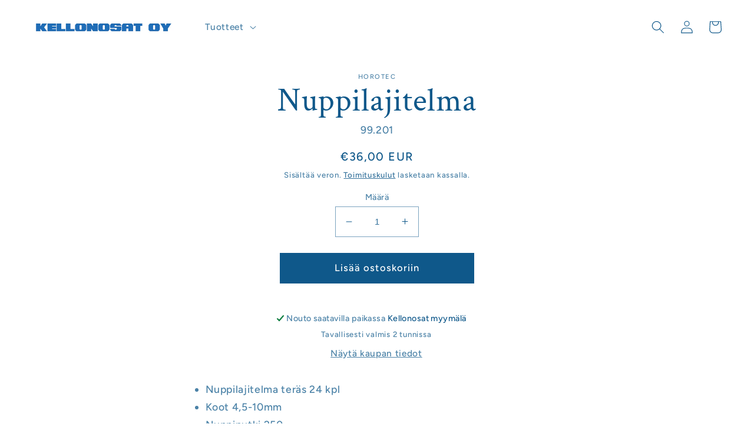

--- FILE ---
content_type: text/html; charset=utf-8
request_url: https://kellonosat.fi/products/nuppilajitelma-1
body_size: 17813
content:
<!doctype html>
<html class="no-js" lang="fi">
  <head>
    <meta charset="utf-8">
    <meta http-equiv="X-UA-Compatible" content="IE=edge">
    <meta name="viewport" content="width=device-width,initial-scale=1">
    <meta name="theme-color" content="">
    <meta name="google-site-verification" content="PNzqNJNipJ5RaxeGp59oxJhdXUpL9RMdb20d4sv-yb4" />
    <link rel="canonical" href="https://kellonosat.fi/products/nuppilajitelma-1">
    <link rel="preconnect" href="https://cdn.shopify.com" crossorigin><link rel="preconnect" href="https://fonts.shopifycdn.com" crossorigin><title>
      Nuppilajitelma
 &ndash; Kellonosat</title>

    
      <meta name="description" content="Nuppilajitelma teräs 24 kpl Koot 4,5-10mm Nuppiputki 250 Pitkällä nuppiputkella">
    

    

<meta property="og:site_name" content="Kellonosat">
<meta property="og:url" content="https://kellonosat.fi/products/nuppilajitelma-1">
<meta property="og:title" content="Nuppilajitelma">
<meta property="og:type" content="product">
<meta property="og:description" content="Nuppilajitelma teräs 24 kpl Koot 4,5-10mm Nuppiputki 250 Pitkällä nuppiputkella"><meta property="og:price:amount" content="36,00">
  <meta property="og:price:currency" content="EUR"><meta name="twitter:card" content="summary_large_image">
<meta name="twitter:title" content="Nuppilajitelma">
<meta name="twitter:description" content="Nuppilajitelma teräs 24 kpl Koot 4,5-10mm Nuppiputki 250 Pitkällä nuppiputkella">


    <script src="//kellonosat.fi/cdn/shop/t/5/assets/global.js?v=149496944046504657681664982531" defer="defer"></script>
    <script>window.performance && window.performance.mark && window.performance.mark('shopify.content_for_header.start');</script><meta id="shopify-digital-wallet" name="shopify-digital-wallet" content="/60138881161/digital_wallets/dialog">
<link rel="alternate" type="application/json+oembed" href="https://kellonosat.fi/products/nuppilajitelma-1.oembed">
<script async="async" src="/checkouts/internal/preloads.js?locale=fi-FI"></script>
<script id="shopify-features" type="application/json">{"accessToken":"082cf82c52595fa777ad2afac5e0fed3","betas":["rich-media-storefront-analytics"],"domain":"kellonosat.fi","predictiveSearch":true,"shopId":60138881161,"locale":"fi"}</script>
<script>var Shopify = Shopify || {};
Shopify.shop = "kellonosat.myshopify.com";
Shopify.locale = "fi";
Shopify.currency = {"active":"EUR","rate":"1.0"};
Shopify.country = "FI";
Shopify.theme = {"name":"Ride","id":127595348105,"schema_name":"Ride","schema_version":"3.0.1","theme_store_id":1500,"role":"main"};
Shopify.theme.handle = "null";
Shopify.theme.style = {"id":null,"handle":null};
Shopify.cdnHost = "kellonosat.fi/cdn";
Shopify.routes = Shopify.routes || {};
Shopify.routes.root = "/";</script>
<script type="module">!function(o){(o.Shopify=o.Shopify||{}).modules=!0}(window);</script>
<script>!function(o){function n(){var o=[];function n(){o.push(Array.prototype.slice.apply(arguments))}return n.q=o,n}var t=o.Shopify=o.Shopify||{};t.loadFeatures=n(),t.autoloadFeatures=n()}(window);</script>
<script id="shop-js-analytics" type="application/json">{"pageType":"product"}</script>
<script defer="defer" async type="module" src="//kellonosat.fi/cdn/shopifycloud/shop-js/modules/v2/client.init-shop-cart-sync_BCSrhKJm.fi.esm.js"></script>
<script defer="defer" async type="module" src="//kellonosat.fi/cdn/shopifycloud/shop-js/modules/v2/chunk.common_B0mhEvEz.esm.js"></script>
<script type="module">
  await import("//kellonosat.fi/cdn/shopifycloud/shop-js/modules/v2/client.init-shop-cart-sync_BCSrhKJm.fi.esm.js");
await import("//kellonosat.fi/cdn/shopifycloud/shop-js/modules/v2/chunk.common_B0mhEvEz.esm.js");

  window.Shopify.SignInWithShop?.initShopCartSync?.({"fedCMEnabled":true,"windoidEnabled":true});

</script>
<script id="__st">var __st={"a":60138881161,"offset":7200,"reqid":"5cec6e98-9d2f-463d-abac-09fc96c00d3c-1763207916","pageurl":"kellonosat.fi\/products\/nuppilajitelma-1","u":"52e06b885cd9","p":"product","rtyp":"product","rid":7151507734665};</script>
<script>window.ShopifyPaypalV4VisibilityTracking = true;</script>
<script id="captcha-bootstrap">!function(){'use strict';const t='contact',e='account',n='new_comment',o=[[t,t],['blogs',n],['comments',n],[t,'customer']],c=[[e,'customer_login'],[e,'guest_login'],[e,'recover_customer_password'],[e,'create_customer']],r=t=>t.map((([t,e])=>`form[action*='/${t}']:not([data-nocaptcha='true']) input[name='form_type'][value='${e}']`)).join(','),a=t=>()=>t?[...document.querySelectorAll(t)].map((t=>t.form)):[];function s(){const t=[...o],e=r(t);return a(e)}const i='password',u='form_key',d=['recaptcha-v3-token','g-recaptcha-response','h-captcha-response',i],f=()=>{try{return window.sessionStorage}catch{return}},m='__shopify_v',_=t=>t.elements[u];function p(t,e,n=!1){try{const o=window.sessionStorage,c=JSON.parse(o.getItem(e)),{data:r}=function(t){const{data:e,action:n}=t;return t[m]||n?{data:e,action:n}:{data:t,action:n}}(c);for(const[e,n]of Object.entries(r))t.elements[e]&&(t.elements[e].value=n);n&&o.removeItem(e)}catch(o){console.error('form repopulation failed',{error:o})}}const l='form_type',E='cptcha';function T(t){t.dataset[E]=!0}const w=window,h=w.document,L='Shopify',v='ce_forms',y='captcha';let A=!1;((t,e)=>{const n=(g='f06e6c50-85a8-45c8-87d0-21a2b65856fe',I='https://cdn.shopify.com/shopifycloud/storefront-forms-hcaptcha/ce_storefront_forms_captcha_hcaptcha.v1.5.2.iife.js',D={infoText:'hCaptchan suojaama',privacyText:'Tietosuoja',termsText:'Ehdot'},(t,e,n)=>{const o=w[L][v],c=o.bindForm;if(c)return c(t,g,e,D).then(n);var r;o.q.push([[t,g,e,D],n]),r=I,A||(h.body.append(Object.assign(h.createElement('script'),{id:'captcha-provider',async:!0,src:r})),A=!0)});var g,I,D;w[L]=w[L]||{},w[L][v]=w[L][v]||{},w[L][v].q=[],w[L][y]=w[L][y]||{},w[L][y].protect=function(t,e){n(t,void 0,e),T(t)},Object.freeze(w[L][y]),function(t,e,n,w,h,L){const[v,y,A,g]=function(t,e,n){const i=e?o:[],u=t?c:[],d=[...i,...u],f=r(d),m=r(i),_=r(d.filter((([t,e])=>n.includes(e))));return[a(f),a(m),a(_),s()]}(w,h,L),I=t=>{const e=t.target;return e instanceof HTMLFormElement?e:e&&e.form},D=t=>v().includes(t);t.addEventListener('submit',(t=>{const e=I(t);if(!e)return;const n=D(e)&&!e.dataset.hcaptchaBound&&!e.dataset.recaptchaBound,o=_(e),c=g().includes(e)&&(!o||!o.value);(n||c)&&t.preventDefault(),c&&!n&&(function(t){try{if(!f())return;!function(t){const e=f();if(!e)return;const n=_(t);if(!n)return;const o=n.value;o&&e.removeItem(o)}(t);const e=Array.from(Array(32),(()=>Math.random().toString(36)[2])).join('');!function(t,e){_(t)||t.append(Object.assign(document.createElement('input'),{type:'hidden',name:u})),t.elements[u].value=e}(t,e),function(t,e){const n=f();if(!n)return;const o=[...t.querySelectorAll(`input[type='${i}']`)].map((({name:t})=>t)),c=[...d,...o],r={};for(const[a,s]of new FormData(t).entries())c.includes(a)||(r[a]=s);n.setItem(e,JSON.stringify({[m]:1,action:t.action,data:r}))}(t,e)}catch(e){console.error('failed to persist form',e)}}(e),e.submit())}));const S=(t,e)=>{t&&!t.dataset[E]&&(n(t,e.some((e=>e===t))),T(t))};for(const o of['focusin','change'])t.addEventListener(o,(t=>{const e=I(t);D(e)&&S(e,y())}));const B=e.get('form_key'),M=e.get(l),P=B&&M;t.addEventListener('DOMContentLoaded',(()=>{const t=y();if(P)for(const e of t)e.elements[l].value===M&&p(e,B);[...new Set([...A(),...v().filter((t=>'true'===t.dataset.shopifyCaptcha))])].forEach((e=>S(e,t)))}))}(h,new URLSearchParams(w.location.search),n,t,e,['guest_login'])})(!0,!0)}();</script>
<script integrity="sha256-52AcMU7V7pcBOXWImdc/TAGTFKeNjmkeM1Pvks/DTgc=" data-source-attribution="shopify.loadfeatures" defer="defer" src="//kellonosat.fi/cdn/shopifycloud/storefront/assets/storefront/load_feature-81c60534.js" crossorigin="anonymous"></script>
<script data-source-attribution="shopify.dynamic_checkout.dynamic.init">var Shopify=Shopify||{};Shopify.PaymentButton=Shopify.PaymentButton||{isStorefrontPortableWallets:!0,init:function(){window.Shopify.PaymentButton.init=function(){};var t=document.createElement("script");t.src="https://kellonosat.fi/cdn/shopifycloud/portable-wallets/latest/portable-wallets.fi.js",t.type="module",document.head.appendChild(t)}};
</script>
<script data-source-attribution="shopify.dynamic_checkout.buyer_consent">
  function portableWalletsHideBuyerConsent(e){var t=document.getElementById("shopify-buyer-consent"),n=document.getElementById("shopify-subscription-policy-button");t&&n&&(t.classList.add("hidden"),t.setAttribute("aria-hidden","true"),n.removeEventListener("click",e))}function portableWalletsShowBuyerConsent(e){var t=document.getElementById("shopify-buyer-consent"),n=document.getElementById("shopify-subscription-policy-button");t&&n&&(t.classList.remove("hidden"),t.removeAttribute("aria-hidden"),n.addEventListener("click",e))}window.Shopify?.PaymentButton&&(window.Shopify.PaymentButton.hideBuyerConsent=portableWalletsHideBuyerConsent,window.Shopify.PaymentButton.showBuyerConsent=portableWalletsShowBuyerConsent);
</script>
<script data-source-attribution="shopify.dynamic_checkout.cart.bootstrap">document.addEventListener("DOMContentLoaded",(function(){function t(){return document.querySelector("shopify-accelerated-checkout-cart, shopify-accelerated-checkout")}if(t())Shopify.PaymentButton.init();else{new MutationObserver((function(e,n){t()&&(Shopify.PaymentButton.init(),n.disconnect())})).observe(document.body,{childList:!0,subtree:!0})}}));
</script>
<script id="sections-script" data-sections="header,footer" defer="defer" src="//kellonosat.fi/cdn/shop/t/5/compiled_assets/scripts.js?116"></script>
<script>window.performance && window.performance.mark && window.performance.mark('shopify.content_for_header.end');</script>


    <style data-shopify>
      @font-face {
  font-family: Figtree;
  font-weight: 500;
  font-style: normal;
  font-display: swap;
  src: url("//kellonosat.fi/cdn/fonts/figtree/figtree_n5.3b6b7df38aa5986536945796e1f947445832047c.woff2") format("woff2"),
       url("//kellonosat.fi/cdn/fonts/figtree/figtree_n5.f26bf6dcae278b0ed902605f6605fa3338e81dab.woff") format("woff");
}

      @font-face {
  font-family: Figtree;
  font-weight: 700;
  font-style: normal;
  font-display: swap;
  src: url("//kellonosat.fi/cdn/fonts/figtree/figtree_n7.2fd9bfe01586148e644724096c9d75e8c7a90e55.woff2") format("woff2"),
       url("//kellonosat.fi/cdn/fonts/figtree/figtree_n7.ea05de92d862f9594794ab281c4c3a67501ef5fc.woff") format("woff");
}

      @font-face {
  font-family: Figtree;
  font-weight: 500;
  font-style: italic;
  font-display: swap;
  src: url("//kellonosat.fi/cdn/fonts/figtree/figtree_i5.969396f679a62854cf82dbf67acc5721e41351f0.woff2") format("woff2"),
       url("//kellonosat.fi/cdn/fonts/figtree/figtree_i5.93bc1cad6c73ca9815f9777c49176dfc9d2890dd.woff") format("woff");
}

      @font-face {
  font-family: Figtree;
  font-weight: 700;
  font-style: italic;
  font-display: swap;
  src: url("//kellonosat.fi/cdn/fonts/figtree/figtree_i7.06add7096a6f2ab742e09ec7e498115904eda1fe.woff2") format("woff2"),
       url("//kellonosat.fi/cdn/fonts/figtree/figtree_i7.ee584b5fcaccdbb5518c0228158941f8df81b101.woff") format("woff");
}

      @font-face {
  font-family: "Crimson Text";
  font-weight: 400;
  font-style: normal;
  font-display: swap;
  src: url("//kellonosat.fi/cdn/fonts/crimson_text/crimsontext_n4.a9a5f5ab47c6f5346e7cd274511a5d08c59fb906.woff2") format("woff2"),
       url("//kellonosat.fi/cdn/fonts/crimson_text/crimsontext_n4.e89f2f0678223181d995b90850b6894b928b2f96.woff") format("woff");
}


      :root {
        --font-body-family: Figtree, sans-serif;
        --font-body-style: normal;
        --font-body-weight: 500;
        --font-body-weight-bold: 800;

        --font-heading-family: "Crimson Text", serif;
        --font-heading-style: normal;
        --font-heading-weight: 400;

        --font-body-scale: 1.1;
        --font-heading-scale: 1.2727272727272727;

        --color-base-text: 15, 88, 138;
        --color-shadow: 15, 88, 138;
        --color-base-background-1: 255, 255, 255;
        --color-base-background-2: 255, 255, 255;
        --color-base-solid-button-labels: 255, 255, 255;
        --color-base-outline-button-labels: 15, 88, 138;
        --color-base-accent-1: 15, 88, 138;
        --color-base-accent-2: 255, 255, 255;
        --payment-terms-background-color: #fff;

        --gradient-base-background-1: #fff;
        --gradient-base-background-2: #ffffff;
        --gradient-base-accent-1: #0f588a;
        --gradient-base-accent-2: #ffffff;

        --media-padding: px;
        --media-border-opacity: 0.1;
        --media-border-width: 0px;
        --media-radius: 0px;
        --media-shadow-opacity: 0.0;
        --media-shadow-horizontal-offset: 0px;
        --media-shadow-vertical-offset: 4px;
        --media-shadow-blur-radius: 5px;
        --media-shadow-visible: 0;

        --page-width: 160rem;
        --page-width-margin: 0rem;

        --product-card-image-padding: 0.0rem;
        --product-card-corner-radius: 0.0rem;
        --product-card-text-alignment: left;
        --product-card-border-width: 0.0rem;
        --product-card-border-opacity: 0.1;
        --product-card-shadow-opacity: 0.0;
        --product-card-shadow-visible: 0;
        --product-card-shadow-horizontal-offset: 0.0rem;
        --product-card-shadow-vertical-offset: 0.4rem;
        --product-card-shadow-blur-radius: 0.5rem;

        --collection-card-image-padding: 0.0rem;
        --collection-card-corner-radius: 0.0rem;
        --collection-card-text-alignment: left;
        --collection-card-border-width: 0.0rem;
        --collection-card-border-opacity: 0.1;
        --collection-card-shadow-opacity: 0.0;
        --collection-card-shadow-visible: 0;
        --collection-card-shadow-horizontal-offset: 0.0rem;
        --collection-card-shadow-vertical-offset: 0.4rem;
        --collection-card-shadow-blur-radius: 0.5rem;

        --blog-card-image-padding: 0.0rem;
        --blog-card-corner-radius: 0.0rem;
        --blog-card-text-alignment: left;
        --blog-card-border-width: 0.0rem;
        --blog-card-border-opacity: 0.1;
        --blog-card-shadow-opacity: 0.0;
        --blog-card-shadow-visible: 0;
        --blog-card-shadow-horizontal-offset: 0.0rem;
        --blog-card-shadow-vertical-offset: 0.4rem;
        --blog-card-shadow-blur-radius: 0.5rem;

        --badge-corner-radius: 4.0rem;

        --popup-border-width: 1px;
        --popup-border-opacity: 0.1;
        --popup-corner-radius: 0px;
        --popup-shadow-opacity: 0.0;
        --popup-shadow-horizontal-offset: 0px;
        --popup-shadow-vertical-offset: 4px;
        --popup-shadow-blur-radius: 5px;

        --drawer-border-width: 1px;
        --drawer-border-opacity: 0.1;
        --drawer-shadow-opacity: 0.0;
        --drawer-shadow-horizontal-offset: 0px;
        --drawer-shadow-vertical-offset: 4px;
        --drawer-shadow-blur-radius: 5px;

        --spacing-sections-desktop: 52px;
        --spacing-sections-mobile: 36px;

        --grid-desktop-vertical-spacing: 40px;
        --grid-desktop-horizontal-spacing: 40px;
        --grid-mobile-vertical-spacing: 20px;
        --grid-mobile-horizontal-spacing: 20px;

        --text-boxes-border-opacity: 0.1;
        --text-boxes-border-width: 0px;
        --text-boxes-radius: 0px;
        --text-boxes-shadow-opacity: 0.0;
        --text-boxes-shadow-visible: 0;
        --text-boxes-shadow-horizontal-offset: 0px;
        --text-boxes-shadow-vertical-offset: 4px;
        --text-boxes-shadow-blur-radius: 5px;

        --buttons-radius: 0px;
        --buttons-radius-outset: 0px;
        --buttons-border-width: 1px;
        --buttons-border-opacity: 1.0;
        --buttons-shadow-opacity: 0.0;
        --buttons-shadow-visible: 0;
        --buttons-shadow-horizontal-offset: 0px;
        --buttons-shadow-vertical-offset: 4px;
        --buttons-shadow-blur-radius: 5px;
        --buttons-border-offset: 0px;

        --inputs-radius: 0px;
        --inputs-border-width: 1px;
        --inputs-border-opacity: 0.55;
        --inputs-shadow-opacity: 0.0;
        --inputs-shadow-horizontal-offset: 0px;
        --inputs-margin-offset: 0px;
        --inputs-shadow-vertical-offset: 4px;
        --inputs-shadow-blur-radius: 5px;
        --inputs-radius-outset: 0px;

        --variant-pills-radius: 40px;
        --variant-pills-border-width: 1px;
        --variant-pills-border-opacity: 0.55;
        --variant-pills-shadow-opacity: 0.0;
        --variant-pills-shadow-horizontal-offset: 0px;
        --variant-pills-shadow-vertical-offset: 4px;
        --variant-pills-shadow-blur-radius: 5px;
      }

      *,
      *::before,
      *::after {
        box-sizing: inherit;
      }

      html {
        box-sizing: border-box;
        font-size: calc(var(--font-body-scale) * 62.5%);
        height: 100%;
      }

      body {
        display: grid;
        grid-template-rows: auto auto 1fr auto;
        grid-template-columns: 100%;
        min-height: 100%;
        margin: 0;
        font-size: 1.5rem;
        letter-spacing: 0.06rem;
        line-height: calc(1 + 0.8 / var(--font-body-scale));
        font-family: var(--font-body-family);
        font-style: var(--font-body-style);
        font-weight: var(--font-body-weight);
      }

      @media screen and (min-width: 750px) {
        body {
          font-size: 1.6rem;
        }
      }
    </style>

    <link href="//kellonosat.fi/cdn/shop/t/5/assets/base.css?v=88290808517547527771664982532" rel="stylesheet" type="text/css" media="all" />
<link rel="preload" as="font" href="//kellonosat.fi/cdn/fonts/figtree/figtree_n5.3b6b7df38aa5986536945796e1f947445832047c.woff2" type="font/woff2" crossorigin><link rel="preload" as="font" href="//kellonosat.fi/cdn/fonts/crimson_text/crimsontext_n4.a9a5f5ab47c6f5346e7cd274511a5d08c59fb906.woff2" type="font/woff2" crossorigin><link rel="stylesheet" href="//kellonosat.fi/cdn/shop/t/5/assets/component-predictive-search.css?v=83512081251802922551664982531" media="print" onload="this.media='all'"><script>document.documentElement.className = document.documentElement.className.replace('no-js', 'js');
    if (Shopify.designMode) {
      document.documentElement.classList.add('shopify-design-mode');
    }
    </script>
  <link href="https://monorail-edge.shopifysvc.com" rel="dns-prefetch">
<script>(function(){if ("sendBeacon" in navigator && "performance" in window) {try {var session_token_from_headers = performance.getEntriesByType('navigation')[0].serverTiming.find(x => x.name == '_s').description;} catch {var session_token_from_headers = undefined;}var session_cookie_matches = document.cookie.match(/_shopify_s=([^;]*)/);var session_token_from_cookie = session_cookie_matches && session_cookie_matches.length === 2 ? session_cookie_matches[1] : "";var session_token = session_token_from_headers || session_token_from_cookie || "";function handle_abandonment_event(e) {var entries = performance.getEntries().filter(function(entry) {return /monorail-edge.shopifysvc.com/.test(entry.name);});if (!window.abandonment_tracked && entries.length === 0) {window.abandonment_tracked = true;var currentMs = Date.now();var navigation_start = performance.timing.navigationStart;var payload = {shop_id: 60138881161,url: window.location.href,navigation_start,duration: currentMs - navigation_start,session_token,page_type: "product"};window.navigator.sendBeacon("https://monorail-edge.shopifysvc.com/v1/produce", JSON.stringify({schema_id: "online_store_buyer_site_abandonment/1.1",payload: payload,metadata: {event_created_at_ms: currentMs,event_sent_at_ms: currentMs}}));}}window.addEventListener('pagehide', handle_abandonment_event);}}());</script>
<script id="web-pixels-manager-setup">(function e(e,d,r,n,o){if(void 0===o&&(o={}),!Boolean(null===(a=null===(i=window.Shopify)||void 0===i?void 0:i.analytics)||void 0===a?void 0:a.replayQueue)){var i,a;window.Shopify=window.Shopify||{};var t=window.Shopify;t.analytics=t.analytics||{};var s=t.analytics;s.replayQueue=[],s.publish=function(e,d,r){return s.replayQueue.push([e,d,r]),!0};try{self.performance.mark("wpm:start")}catch(e){}var l=function(){var e={modern:/Edge?\/(1{2}[4-9]|1[2-9]\d|[2-9]\d{2}|\d{4,})\.\d+(\.\d+|)|Firefox\/(1{2}[4-9]|1[2-9]\d|[2-9]\d{2}|\d{4,})\.\d+(\.\d+|)|Chrom(ium|e)\/(9{2}|\d{3,})\.\d+(\.\d+|)|(Maci|X1{2}).+ Version\/(15\.\d+|(1[6-9]|[2-9]\d|\d{3,})\.\d+)([,.]\d+|)( \(\w+\)|)( Mobile\/\w+|) Safari\/|Chrome.+OPR\/(9{2}|\d{3,})\.\d+\.\d+|(CPU[ +]OS|iPhone[ +]OS|CPU[ +]iPhone|CPU IPhone OS|CPU iPad OS)[ +]+(15[._]\d+|(1[6-9]|[2-9]\d|\d{3,})[._]\d+)([._]\d+|)|Android:?[ /-](13[3-9]|1[4-9]\d|[2-9]\d{2}|\d{4,})(\.\d+|)(\.\d+|)|Android.+Firefox\/(13[5-9]|1[4-9]\d|[2-9]\d{2}|\d{4,})\.\d+(\.\d+|)|Android.+Chrom(ium|e)\/(13[3-9]|1[4-9]\d|[2-9]\d{2}|\d{4,})\.\d+(\.\d+|)|SamsungBrowser\/([2-9]\d|\d{3,})\.\d+/,legacy:/Edge?\/(1[6-9]|[2-9]\d|\d{3,})\.\d+(\.\d+|)|Firefox\/(5[4-9]|[6-9]\d|\d{3,})\.\d+(\.\d+|)|Chrom(ium|e)\/(5[1-9]|[6-9]\d|\d{3,})\.\d+(\.\d+|)([\d.]+$|.*Safari\/(?![\d.]+ Edge\/[\d.]+$))|(Maci|X1{2}).+ Version\/(10\.\d+|(1[1-9]|[2-9]\d|\d{3,})\.\d+)([,.]\d+|)( \(\w+\)|)( Mobile\/\w+|) Safari\/|Chrome.+OPR\/(3[89]|[4-9]\d|\d{3,})\.\d+\.\d+|(CPU[ +]OS|iPhone[ +]OS|CPU[ +]iPhone|CPU IPhone OS|CPU iPad OS)[ +]+(10[._]\d+|(1[1-9]|[2-9]\d|\d{3,})[._]\d+)([._]\d+|)|Android:?[ /-](13[3-9]|1[4-9]\d|[2-9]\d{2}|\d{4,})(\.\d+|)(\.\d+|)|Mobile Safari.+OPR\/([89]\d|\d{3,})\.\d+\.\d+|Android.+Firefox\/(13[5-9]|1[4-9]\d|[2-9]\d{2}|\d{4,})\.\d+(\.\d+|)|Android.+Chrom(ium|e)\/(13[3-9]|1[4-9]\d|[2-9]\d{2}|\d{4,})\.\d+(\.\d+|)|Android.+(UC? ?Browser|UCWEB|U3)[ /]?(15\.([5-9]|\d{2,})|(1[6-9]|[2-9]\d|\d{3,})\.\d+)\.\d+|SamsungBrowser\/(5\.\d+|([6-9]|\d{2,})\.\d+)|Android.+MQ{2}Browser\/(14(\.(9|\d{2,})|)|(1[5-9]|[2-9]\d|\d{3,})(\.\d+|))(\.\d+|)|K[Aa][Ii]OS\/(3\.\d+|([4-9]|\d{2,})\.\d+)(\.\d+|)/},d=e.modern,r=e.legacy,n=navigator.userAgent;return n.match(d)?"modern":n.match(r)?"legacy":"unknown"}(),u="modern"===l?"modern":"legacy",c=(null!=n?n:{modern:"",legacy:""})[u],f=function(e){return[e.baseUrl,"/wpm","/b",e.hashVersion,"modern"===e.buildTarget?"m":"l",".js"].join("")}({baseUrl:d,hashVersion:r,buildTarget:u}),m=function(e){var d=e.version,r=e.bundleTarget,n=e.surface,o=e.pageUrl,i=e.monorailEndpoint;return{emit:function(e){var a=e.status,t=e.errorMsg,s=(new Date).getTime(),l=JSON.stringify({metadata:{event_sent_at_ms:s},events:[{schema_id:"web_pixels_manager_load/3.1",payload:{version:d,bundle_target:r,page_url:o,status:a,surface:n,error_msg:t},metadata:{event_created_at_ms:s}}]});if(!i)return console&&console.warn&&console.warn("[Web Pixels Manager] No Monorail endpoint provided, skipping logging."),!1;try{return self.navigator.sendBeacon.bind(self.navigator)(i,l)}catch(e){}var u=new XMLHttpRequest;try{return u.open("POST",i,!0),u.setRequestHeader("Content-Type","text/plain"),u.send(l),!0}catch(e){return console&&console.warn&&console.warn("[Web Pixels Manager] Got an unhandled error while logging to Monorail."),!1}}}}({version:r,bundleTarget:l,surface:e.surface,pageUrl:self.location.href,monorailEndpoint:e.monorailEndpoint});try{o.browserTarget=l,function(e){var d=e.src,r=e.async,n=void 0===r||r,o=e.onload,i=e.onerror,a=e.sri,t=e.scriptDataAttributes,s=void 0===t?{}:t,l=document.createElement("script"),u=document.querySelector("head"),c=document.querySelector("body");if(l.async=n,l.src=d,a&&(l.integrity=a,l.crossOrigin="anonymous"),s)for(var f in s)if(Object.prototype.hasOwnProperty.call(s,f))try{l.dataset[f]=s[f]}catch(e){}if(o&&l.addEventListener("load",o),i&&l.addEventListener("error",i),u)u.appendChild(l);else{if(!c)throw new Error("Did not find a head or body element to append the script");c.appendChild(l)}}({src:f,async:!0,onload:function(){if(!function(){var e,d;return Boolean(null===(d=null===(e=window.Shopify)||void 0===e?void 0:e.analytics)||void 0===d?void 0:d.initialized)}()){var d=window.webPixelsManager.init(e)||void 0;if(d){var r=window.Shopify.analytics;r.replayQueue.forEach((function(e){var r=e[0],n=e[1],o=e[2];d.publishCustomEvent(r,n,o)})),r.replayQueue=[],r.publish=d.publishCustomEvent,r.visitor=d.visitor,r.initialized=!0}}},onerror:function(){return m.emit({status:"failed",errorMsg:"".concat(f," has failed to load")})},sri:function(e){var d=/^sha384-[A-Za-z0-9+/=]+$/;return"string"==typeof e&&d.test(e)}(c)?c:"",scriptDataAttributes:o}),m.emit({status:"loading"})}catch(e){m.emit({status:"failed",errorMsg:(null==e?void 0:e.message)||"Unknown error"})}}})({shopId: 60138881161,storefrontBaseUrl: "https://kellonosat.fi",extensionsBaseUrl: "https://extensions.shopifycdn.com/cdn/shopifycloud/web-pixels-manager",monorailEndpoint: "https://monorail-edge.shopifysvc.com/unstable/produce_batch",surface: "storefront-renderer",enabledBetaFlags: ["2dca8a86"],webPixelsConfigList: [{"id":"shopify-app-pixel","configuration":"{}","eventPayloadVersion":"v1","runtimeContext":"STRICT","scriptVersion":"0450","apiClientId":"shopify-pixel","type":"APP","privacyPurposes":["ANALYTICS","MARKETING"]},{"id":"shopify-custom-pixel","eventPayloadVersion":"v1","runtimeContext":"LAX","scriptVersion":"0450","apiClientId":"shopify-pixel","type":"CUSTOM","privacyPurposes":["ANALYTICS","MARKETING"]}],isMerchantRequest: false,initData: {"shop":{"name":"Kellonosat","paymentSettings":{"currencyCode":"EUR"},"myshopifyDomain":"kellonosat.myshopify.com","countryCode":"FI","storefrontUrl":"https:\/\/kellonosat.fi"},"customer":null,"cart":null,"checkout":null,"productVariants":[{"price":{"amount":36.0,"currencyCode":"EUR"},"product":{"title":"Nuppilajitelma","vendor":"Horotec","id":"7151507734665","untranslatedTitle":"Nuppilajitelma","url":"\/products\/nuppilajitelma-1","type":"Lajitelmat"},"id":"41131102306441","image":null,"sku":"99.201","title":"Default Title","untranslatedTitle":"Default Title"}],"purchasingCompany":null},},"https://kellonosat.fi/cdn","ae1676cfwd2530674p4253c800m34e853cb",{"modern":"","legacy":""},{"shopId":"60138881161","storefrontBaseUrl":"https:\/\/kellonosat.fi","extensionBaseUrl":"https:\/\/extensions.shopifycdn.com\/cdn\/shopifycloud\/web-pixels-manager","surface":"storefront-renderer","enabledBetaFlags":"[\"2dca8a86\"]","isMerchantRequest":"false","hashVersion":"ae1676cfwd2530674p4253c800m34e853cb","publish":"custom","events":"[[\"page_viewed\",{}],[\"product_viewed\",{\"productVariant\":{\"price\":{\"amount\":36.0,\"currencyCode\":\"EUR\"},\"product\":{\"title\":\"Nuppilajitelma\",\"vendor\":\"Horotec\",\"id\":\"7151507734665\",\"untranslatedTitle\":\"Nuppilajitelma\",\"url\":\"\/products\/nuppilajitelma-1\",\"type\":\"Lajitelmat\"},\"id\":\"41131102306441\",\"image\":null,\"sku\":\"99.201\",\"title\":\"Default Title\",\"untranslatedTitle\":\"Default Title\"}}]]"});</script><script>
  window.ShopifyAnalytics = window.ShopifyAnalytics || {};
  window.ShopifyAnalytics.meta = window.ShopifyAnalytics.meta || {};
  window.ShopifyAnalytics.meta.currency = 'EUR';
  var meta = {"product":{"id":7151507734665,"gid":"gid:\/\/shopify\/Product\/7151507734665","vendor":"Horotec","type":"Lajitelmat","variants":[{"id":41131102306441,"price":3600,"name":"Nuppilajitelma","public_title":null,"sku":"99.201"}],"remote":false},"page":{"pageType":"product","resourceType":"product","resourceId":7151507734665}};
  for (var attr in meta) {
    window.ShopifyAnalytics.meta[attr] = meta[attr];
  }
</script>
<script class="analytics">
  (function () {
    var customDocumentWrite = function(content) {
      var jquery = null;

      if (window.jQuery) {
        jquery = window.jQuery;
      } else if (window.Checkout && window.Checkout.$) {
        jquery = window.Checkout.$;
      }

      if (jquery) {
        jquery('body').append(content);
      }
    };

    var hasLoggedConversion = function(token) {
      if (token) {
        return document.cookie.indexOf('loggedConversion=' + token) !== -1;
      }
      return false;
    }

    var setCookieIfConversion = function(token) {
      if (token) {
        var twoMonthsFromNow = new Date(Date.now());
        twoMonthsFromNow.setMonth(twoMonthsFromNow.getMonth() + 2);

        document.cookie = 'loggedConversion=' + token + '; expires=' + twoMonthsFromNow;
      }
    }

    var trekkie = window.ShopifyAnalytics.lib = window.trekkie = window.trekkie || [];
    if (trekkie.integrations) {
      return;
    }
    trekkie.methods = [
      'identify',
      'page',
      'ready',
      'track',
      'trackForm',
      'trackLink'
    ];
    trekkie.factory = function(method) {
      return function() {
        var args = Array.prototype.slice.call(arguments);
        args.unshift(method);
        trekkie.push(args);
        return trekkie;
      };
    };
    for (var i = 0; i < trekkie.methods.length; i++) {
      var key = trekkie.methods[i];
      trekkie[key] = trekkie.factory(key);
    }
    trekkie.load = function(config) {
      trekkie.config = config || {};
      trekkie.config.initialDocumentCookie = document.cookie;
      var first = document.getElementsByTagName('script')[0];
      var script = document.createElement('script');
      script.type = 'text/javascript';
      script.onerror = function(e) {
        var scriptFallback = document.createElement('script');
        scriptFallback.type = 'text/javascript';
        scriptFallback.onerror = function(error) {
                var Monorail = {
      produce: function produce(monorailDomain, schemaId, payload) {
        var currentMs = new Date().getTime();
        var event = {
          schema_id: schemaId,
          payload: payload,
          metadata: {
            event_created_at_ms: currentMs,
            event_sent_at_ms: currentMs
          }
        };
        return Monorail.sendRequest("https://" + monorailDomain + "/v1/produce", JSON.stringify(event));
      },
      sendRequest: function sendRequest(endpointUrl, payload) {
        // Try the sendBeacon API
        if (window && window.navigator && typeof window.navigator.sendBeacon === 'function' && typeof window.Blob === 'function' && !Monorail.isIos12()) {
          var blobData = new window.Blob([payload], {
            type: 'text/plain'
          });

          if (window.navigator.sendBeacon(endpointUrl, blobData)) {
            return true;
          } // sendBeacon was not successful

        } // XHR beacon

        var xhr = new XMLHttpRequest();

        try {
          xhr.open('POST', endpointUrl);
          xhr.setRequestHeader('Content-Type', 'text/plain');
          xhr.send(payload);
        } catch (e) {
          console.log(e);
        }

        return false;
      },
      isIos12: function isIos12() {
        return window.navigator.userAgent.lastIndexOf('iPhone; CPU iPhone OS 12_') !== -1 || window.navigator.userAgent.lastIndexOf('iPad; CPU OS 12_') !== -1;
      }
    };
    Monorail.produce('monorail-edge.shopifysvc.com',
      'trekkie_storefront_load_errors/1.1',
      {shop_id: 60138881161,
      theme_id: 127595348105,
      app_name: "storefront",
      context_url: window.location.href,
      source_url: "//kellonosat.fi/cdn/s/trekkie.storefront.308893168db1679b4a9f8a086857af995740364f.min.js"});

        };
        scriptFallback.async = true;
        scriptFallback.src = '//kellonosat.fi/cdn/s/trekkie.storefront.308893168db1679b4a9f8a086857af995740364f.min.js';
        first.parentNode.insertBefore(scriptFallback, first);
      };
      script.async = true;
      script.src = '//kellonosat.fi/cdn/s/trekkie.storefront.308893168db1679b4a9f8a086857af995740364f.min.js';
      first.parentNode.insertBefore(script, first);
    };
    trekkie.load(
      {"Trekkie":{"appName":"storefront","development":false,"defaultAttributes":{"shopId":60138881161,"isMerchantRequest":null,"themeId":127595348105,"themeCityHash":"5539359183256388294","contentLanguage":"fi","currency":"EUR","eventMetadataId":"d1c5c1f4-ac25-43f0-b229-b8fe401cb763"},"isServerSideCookieWritingEnabled":true,"monorailRegion":"shop_domain","enabledBetaFlags":["f0df213a"]},"Session Attribution":{},"S2S":{"facebookCapiEnabled":false,"source":"trekkie-storefront-renderer","apiClientId":580111}}
    );

    var loaded = false;
    trekkie.ready(function() {
      if (loaded) return;
      loaded = true;

      window.ShopifyAnalytics.lib = window.trekkie;

      var originalDocumentWrite = document.write;
      document.write = customDocumentWrite;
      try { window.ShopifyAnalytics.merchantGoogleAnalytics.call(this); } catch(error) {};
      document.write = originalDocumentWrite;

      window.ShopifyAnalytics.lib.page(null,{"pageType":"product","resourceType":"product","resourceId":7151507734665,"shopifyEmitted":true});

      var match = window.location.pathname.match(/checkouts\/(.+)\/(thank_you|post_purchase)/)
      var token = match? match[1]: undefined;
      if (!hasLoggedConversion(token)) {
        setCookieIfConversion(token);
        window.ShopifyAnalytics.lib.track("Viewed Product",{"currency":"EUR","variantId":41131102306441,"productId":7151507734665,"productGid":"gid:\/\/shopify\/Product\/7151507734665","name":"Nuppilajitelma","price":"36.00","sku":"99.201","brand":"Horotec","variant":null,"category":"Lajitelmat","nonInteraction":true,"remote":false},undefined,undefined,{"shopifyEmitted":true});
      window.ShopifyAnalytics.lib.track("monorail:\/\/trekkie_storefront_viewed_product\/1.1",{"currency":"EUR","variantId":41131102306441,"productId":7151507734665,"productGid":"gid:\/\/shopify\/Product\/7151507734665","name":"Nuppilajitelma","price":"36.00","sku":"99.201","brand":"Horotec","variant":null,"category":"Lajitelmat","nonInteraction":true,"remote":false,"referer":"https:\/\/kellonosat.fi\/products\/nuppilajitelma-1"});
      }
    });


        var eventsListenerScript = document.createElement('script');
        eventsListenerScript.async = true;
        eventsListenerScript.src = "//kellonosat.fi/cdn/shopifycloud/storefront/assets/shop_events_listener-3da45d37.js";
        document.getElementsByTagName('head')[0].appendChild(eventsListenerScript);

})();</script>
<script
  defer
  src="https://kellonosat.fi/cdn/shopifycloud/perf-kit/shopify-perf-kit-2.1.2.min.js"
  data-application="storefront-renderer"
  data-shop-id="60138881161"
  data-render-region="gcp-us-east1"
  data-page-type="product"
  data-theme-instance-id="127595348105"
  data-theme-name="Ride"
  data-theme-version="3.0.1"
  data-monorail-region="shop_domain"
  data-resource-timing-sampling-rate="10"
  data-shs="true"
  data-shs-beacon="true"
  data-shs-export-with-fetch="true"
  data-shs-logs-sample-rate="1"
></script>
</head>

  <body class="gradient">
    <a class="skip-to-content-link button visually-hidden" href="#MainContent">
      Ohita ja siirry sisältöön
    </a><div id="shopify-section-announcement-bar" class="shopify-section">
</div>
    <div id="shopify-section-header" class="shopify-section section-header"><link rel="stylesheet" href="//kellonosat.fi/cdn/shop/t/5/assets/component-list-menu.css?v=151968516119678728991664982531" media="print" onload="this.media='all'">
<link rel="stylesheet" href="//kellonosat.fi/cdn/shop/t/5/assets/component-search.css?v=96455689198851321781664982530" media="print" onload="this.media='all'">
<link rel="stylesheet" href="//kellonosat.fi/cdn/shop/t/5/assets/component-menu-drawer.css?v=182311192829367774911664982530" media="print" onload="this.media='all'">
<link rel="stylesheet" href="//kellonosat.fi/cdn/shop/t/5/assets/component-cart-notification.css?v=183358051719344305851664982530" media="print" onload="this.media='all'">
<link rel="stylesheet" href="//kellonosat.fi/cdn/shop/t/5/assets/component-cart-items.css?v=23917223812499722491664982532" media="print" onload="this.media='all'"><link rel="stylesheet" href="//kellonosat.fi/cdn/shop/t/5/assets/component-price.css?v=65402837579211014041664982530" media="print" onload="this.media='all'">
  <link rel="stylesheet" href="//kellonosat.fi/cdn/shop/t/5/assets/component-loading-overlay.css?v=167310470843593579841664982532" media="print" onload="this.media='all'"><noscript><link href="//kellonosat.fi/cdn/shop/t/5/assets/component-list-menu.css?v=151968516119678728991664982531" rel="stylesheet" type="text/css" media="all" /></noscript>
<noscript><link href="//kellonosat.fi/cdn/shop/t/5/assets/component-search.css?v=96455689198851321781664982530" rel="stylesheet" type="text/css" media="all" /></noscript>
<noscript><link href="//kellonosat.fi/cdn/shop/t/5/assets/component-menu-drawer.css?v=182311192829367774911664982530" rel="stylesheet" type="text/css" media="all" /></noscript>
<noscript><link href="//kellonosat.fi/cdn/shop/t/5/assets/component-cart-notification.css?v=183358051719344305851664982530" rel="stylesheet" type="text/css" media="all" /></noscript>
<noscript><link href="//kellonosat.fi/cdn/shop/t/5/assets/component-cart-items.css?v=23917223812499722491664982532" rel="stylesheet" type="text/css" media="all" /></noscript>

<style>
  header-drawer {
    justify-self: start;
    margin-left: -1.2rem;
  }

  .header__heading-logo {
    max-width: 250px;
  }

  @media screen and (min-width: 990px) {
    header-drawer {
      display: none;
    }
  }

  .menu-drawer-container {
    display: flex;
  }

  .list-menu {
    list-style: none;
    padding: 0;
    margin: 0;
  }

  .list-menu--inline {
    display: inline-flex;
    flex-wrap: wrap;
  }

  summary.list-menu__item {
    padding-right: 2.7rem;
  }

  .list-menu__item {
    display: flex;
    align-items: center;
    line-height: calc(1 + 0.3 / var(--font-body-scale));
  }

  .list-menu__item--link {
    text-decoration: none;
    padding-bottom: 1rem;
    padding-top: 1rem;
    line-height: calc(1 + 0.8 / var(--font-body-scale));
  }

  @media screen and (min-width: 750px) {
    .list-menu__item--link {
      padding-bottom: 0.5rem;
      padding-top: 0.5rem;
    }
  }
</style><style data-shopify>.header {
    padding-top: 10px;
    padding-bottom: 10px;
  }

  .section-header {
    margin-bottom: 0px;
  }

  @media screen and (min-width: 750px) {
    .section-header {
      margin-bottom: 0px;
    }
  }

  @media screen and (min-width: 990px) {
    .header {
      padding-top: 20px;
      padding-bottom: 20px;
    }
  }</style><script src="//kellonosat.fi/cdn/shop/t/5/assets/details-disclosure.js?v=153497636716254413831664982532" defer="defer"></script>
<script src="//kellonosat.fi/cdn/shop/t/5/assets/details-modal.js?v=4511761896672669691664982532" defer="defer"></script>
<script src="//kellonosat.fi/cdn/shop/t/5/assets/cart-notification.js?v=160453272920806432391664982530" defer="defer"></script><svg xmlns="http://www.w3.org/2000/svg" class="hidden">
  <symbol id="icon-search" viewbox="0 0 18 19" fill="none">
    <path fill-rule="evenodd" clip-rule="evenodd" d="M11.03 11.68A5.784 5.784 0 112.85 3.5a5.784 5.784 0 018.18 8.18zm.26 1.12a6.78 6.78 0 11.72-.7l5.4 5.4a.5.5 0 11-.71.7l-5.41-5.4z" fill="currentColor"/>
  </symbol>

  <symbol id="icon-close" class="icon icon-close" fill="none" viewBox="0 0 18 17">
    <path d="M.865 15.978a.5.5 0 00.707.707l7.433-7.431 7.579 7.282a.501.501 0 00.846-.37.5.5 0 00-.153-.351L9.712 8.546l7.417-7.416a.5.5 0 10-.707-.708L8.991 7.853 1.413.573a.5.5 0 10-.693.72l7.563 7.268-7.418 7.417z" fill="currentColor">
  </symbol>
</svg>
<sticky-header class="header-wrapper color-background-1 gradient">
  <header class="header header--middle-left header--mobile-center page-width header--has-menu"><header-drawer data-breakpoint="tablet">
        <details id="Details-menu-drawer-container" class="menu-drawer-container">
          <summary class="header__icon header__icon--menu header__icon--summary link focus-inset" aria-label="Valikko">
            <span>
              <svg xmlns="http://www.w3.org/2000/svg" aria-hidden="true" focusable="false" role="presentation" class="icon icon-hamburger" fill="none" viewBox="0 0 18 16">
  <path d="M1 .5a.5.5 0 100 1h15.71a.5.5 0 000-1H1zM.5 8a.5.5 0 01.5-.5h15.71a.5.5 0 010 1H1A.5.5 0 01.5 8zm0 7a.5.5 0 01.5-.5h15.71a.5.5 0 010 1H1a.5.5 0 01-.5-.5z" fill="currentColor">
</svg>

              <svg xmlns="http://www.w3.org/2000/svg" aria-hidden="true" focusable="false" role="presentation" class="icon icon-close" fill="none" viewBox="0 0 18 17">
  <path d="M.865 15.978a.5.5 0 00.707.707l7.433-7.431 7.579 7.282a.501.501 0 00.846-.37.5.5 0 00-.153-.351L9.712 8.546l7.417-7.416a.5.5 0 10-.707-.708L8.991 7.853 1.413.573a.5.5 0 10-.693.72l7.563 7.268-7.418 7.417z" fill="currentColor">
</svg>

            </span>
          </summary>
          <div id="menu-drawer" class="gradient menu-drawer motion-reduce" tabindex="-1">
            <div class="menu-drawer__inner-container">
              <div class="menu-drawer__navigation-container">
                <nav class="menu-drawer__navigation">
                  <ul class="menu-drawer__menu has-submenu list-menu" role="list"><li><details id="Details-menu-drawer-menu-item-1">
                            <summary class="menu-drawer__menu-item list-menu__item link link--text focus-inset">
                              Tuotteet
                              <svg viewBox="0 0 14 10" fill="none" aria-hidden="true" focusable="false" role="presentation" class="icon icon-arrow" xmlns="http://www.w3.org/2000/svg">
  <path fill-rule="evenodd" clip-rule="evenodd" d="M8.537.808a.5.5 0 01.817-.162l4 4a.5.5 0 010 .708l-4 4a.5.5 0 11-.708-.708L11.793 5.5H1a.5.5 0 010-1h10.793L8.646 1.354a.5.5 0 01-.109-.546z" fill="currentColor">
</svg>

                              <svg aria-hidden="true" focusable="false" role="presentation" class="icon icon-caret" viewBox="0 0 10 6">
  <path fill-rule="evenodd" clip-rule="evenodd" d="M9.354.646a.5.5 0 00-.708 0L5 4.293 1.354.646a.5.5 0 00-.708.708l4 4a.5.5 0 00.708 0l4-4a.5.5 0 000-.708z" fill="currentColor">
</svg>

                            </summary>
                            <div id="link-tuotteet" class="menu-drawer__submenu has-submenu gradient motion-reduce" tabindex="-1">
                              <div class="menu-drawer__inner-submenu">
                                <button class="menu-drawer__close-button link link--text focus-inset" aria-expanded="true">
                                  <svg viewBox="0 0 14 10" fill="none" aria-hidden="true" focusable="false" role="presentation" class="icon icon-arrow" xmlns="http://www.w3.org/2000/svg">
  <path fill-rule="evenodd" clip-rule="evenodd" d="M8.537.808a.5.5 0 01.817-.162l4 4a.5.5 0 010 .708l-4 4a.5.5 0 11-.708-.708L11.793 5.5H1a.5.5 0 010-1h10.793L8.646 1.354a.5.5 0 01-.109-.546z" fill="currentColor">
</svg>

                                  Tuotteet
                                </button>
                                <ul class="menu-drawer__menu list-menu" role="list" tabindex="-1"><li><a href="/collections/pinsetit" class="menu-drawer__menu-item link link--text list-menu__item focus-inset">
                                          Pinsetit
                                        </a></li><li><a href="/collections/pihdit" class="menu-drawer__menu-item link link--text list-menu__item focus-inset">
                                          Pihdit
                                        </a></li><li><a href="/collections/luupit" class="menu-drawer__menu-item link link--text list-menu__item focus-inset">
                                          Luupit
                                        </a></li><li><a href="/collections/kuorityokalut" class="menu-drawer__menu-item link link--text list-menu__item focus-inset">
                                          Kuorityökalut
                                        </a></li></ul>
                              </div>
                            </div>
                          </details></li></ul>
                </nav>
                <div class="menu-drawer__utility-links"><a href="https://shopify.com/60138881161/account?locale=fi&region_country=FI" class="menu-drawer__account link focus-inset h5">
                      <svg xmlns="http://www.w3.org/2000/svg" aria-hidden="true" focusable="false" role="presentation" class="icon icon-account" fill="none" viewBox="0 0 18 19">
  <path fill-rule="evenodd" clip-rule="evenodd" d="M6 4.5a3 3 0 116 0 3 3 0 01-6 0zm3-4a4 4 0 100 8 4 4 0 000-8zm5.58 12.15c1.12.82 1.83 2.24 1.91 4.85H1.51c.08-2.6.79-4.03 1.9-4.85C4.66 11.75 6.5 11.5 9 11.5s4.35.26 5.58 1.15zM9 10.5c-2.5 0-4.65.24-6.17 1.35C1.27 12.98.5 14.93.5 18v.5h17V18c0-3.07-.77-5.02-2.33-6.15-1.52-1.1-3.67-1.35-6.17-1.35z" fill="currentColor">
</svg>

Kirjaudu sisään</a><ul class="list list-social list-unstyled" role="list"></ul>
                </div>
              </div>
            </div>
          </div>
        </details>
      </header-drawer><a href="/" class="header__heading-link link link--text focus-inset"><img src="//kellonosat.fi/cdn/shop/files/kellonosat_painatuslogo.jpg?v=1664986263" alt="Kellonosat" srcset="//kellonosat.fi/cdn/shop/files/kellonosat_painatuslogo.jpg?v=1664986263&amp;width=50 50w, //kellonosat.fi/cdn/shop/files/kellonosat_painatuslogo.jpg?v=1664986263&amp;width=100 100w, //kellonosat.fi/cdn/shop/files/kellonosat_painatuslogo.jpg?v=1664986263&amp;width=150 150w, //kellonosat.fi/cdn/shop/files/kellonosat_painatuslogo.jpg?v=1664986263&amp;width=200 200w, //kellonosat.fi/cdn/shop/files/kellonosat_painatuslogo.jpg?v=1664986263&amp;width=250 250w, //kellonosat.fi/cdn/shop/files/kellonosat_painatuslogo.jpg?v=1664986263&amp;width=300 300w, //kellonosat.fi/cdn/shop/files/kellonosat_painatuslogo.jpg?v=1664986263&amp;width=400 400w, //kellonosat.fi/cdn/shop/files/kellonosat_painatuslogo.jpg?v=1664986263&amp;width=500 500w" width="250" height="35.63919259882254" class="header__heading-logo">
</a><nav class="header__inline-menu">
          <ul class="list-menu list-menu--inline" role="list"><li><header-menu>
                    <details id="Details-HeaderMenu-1">
                      <summary class="header__menu-item list-menu__item link focus-inset">
                        <span>Tuotteet</span>
                        <svg aria-hidden="true" focusable="false" role="presentation" class="icon icon-caret" viewBox="0 0 10 6">
  <path fill-rule="evenodd" clip-rule="evenodd" d="M9.354.646a.5.5 0 00-.708 0L5 4.293 1.354.646a.5.5 0 00-.708.708l4 4a.5.5 0 00.708 0l4-4a.5.5 0 000-.708z" fill="currentColor">
</svg>

                      </summary>
                      <ul id="HeaderMenu-MenuList-1" class="header__submenu list-menu list-menu--disclosure gradient caption-large motion-reduce global-settings-popup" role="list" tabindex="-1"><li><a href="/collections/pinsetit" class="header__menu-item list-menu__item link link--text focus-inset caption-large">
                                Pinsetit
                              </a></li><li><a href="/collections/pihdit" class="header__menu-item list-menu__item link link--text focus-inset caption-large">
                                Pihdit
                              </a></li><li><a href="/collections/luupit" class="header__menu-item list-menu__item link link--text focus-inset caption-large">
                                Luupit
                              </a></li><li><a href="/collections/kuorityokalut" class="header__menu-item list-menu__item link link--text focus-inset caption-large">
                                Kuorityökalut
                              </a></li></ul>
                    </details>
                  </header-menu></li></ul>
        </nav><div class="header__icons">
      <details-modal class="header__search">
        <details>
          <summary class="header__icon header__icon--search header__icon--summary link focus-inset modal__toggle" aria-haspopup="dialog" aria-label="Hae">
            <span>
              <svg class="modal__toggle-open icon icon-search" aria-hidden="true" focusable="false" role="presentation">
                <use href="#icon-search">
              </svg>
              <svg class="modal__toggle-close icon icon-close" aria-hidden="true" focusable="false" role="presentation">
                <use href="#icon-close">
              </svg>
            </span>
          </summary>
          <div class="search-modal modal__content gradient" role="dialog" aria-modal="true" aria-label="Hae">
            <div class="modal-overlay"></div>
            <div class="search-modal__content search-modal__content-bottom" tabindex="-1"><predictive-search class="search-modal__form" data-loading-text="Ladataan..."><form action="/search" method="get" role="search" class="search search-modal__form">
                  <div class="field">
                    <input class="search__input field__input"
                      id="Search-In-Modal"
                      type="search"
                      name="q"
                      value=""
                      placeholder="Hae"role="combobox"
                        aria-expanded="false"
                        aria-owns="predictive-search-results-list"
                        aria-controls="predictive-search-results-list"
                        aria-haspopup="listbox"
                        aria-autocomplete="list"
                        autocorrect="off"
                        autocomplete="off"
                        autocapitalize="off"
                        spellcheck="false">
                    <label class="field__label" for="Search-In-Modal">Hae</label>
                    <input type="hidden" name="options[prefix]" value="last">
                    <button class="search__button field__button" aria-label="Hae">
                      <svg class="icon icon-search" aria-hidden="true" focusable="false" role="presentation">
                        <use href="#icon-search">
                      </svg>
                    </button>
                  </div><div class="predictive-search predictive-search--header" tabindex="-1" data-predictive-search>
                      <div class="predictive-search__loading-state">
                        <svg aria-hidden="true" focusable="false" role="presentation" class="spinner" viewBox="0 0 66 66" xmlns="http://www.w3.org/2000/svg">
                          <circle class="path" fill="none" stroke-width="6" cx="33" cy="33" r="30"></circle>
                        </svg>
                      </div>
                    </div>

                    <span class="predictive-search-status visually-hidden" role="status" aria-hidden="true"></span></form></predictive-search><button type="button" class="search-modal__close-button modal__close-button link link--text focus-inset" aria-label="Sulje">
                <svg class="icon icon-close" aria-hidden="true" focusable="false" role="presentation">
                  <use href="#icon-close">
                </svg>
              </button>
            </div>
          </div>
        </details>
      </details-modal><a href="https://shopify.com/60138881161/account?locale=fi&region_country=FI" class="header__icon header__icon--account link focus-inset small-hide">
          <svg xmlns="http://www.w3.org/2000/svg" aria-hidden="true" focusable="false" role="presentation" class="icon icon-account" fill="none" viewBox="0 0 18 19">
  <path fill-rule="evenodd" clip-rule="evenodd" d="M6 4.5a3 3 0 116 0 3 3 0 01-6 0zm3-4a4 4 0 100 8 4 4 0 000-8zm5.58 12.15c1.12.82 1.83 2.24 1.91 4.85H1.51c.08-2.6.79-4.03 1.9-4.85C4.66 11.75 6.5 11.5 9 11.5s4.35.26 5.58 1.15zM9 10.5c-2.5 0-4.65.24-6.17 1.35C1.27 12.98.5 14.93.5 18v.5h17V18c0-3.07-.77-5.02-2.33-6.15-1.52-1.1-3.67-1.35-6.17-1.35z" fill="currentColor">
</svg>

          <span class="visually-hidden">Kirjaudu sisään</span>
        </a><a href="/cart" class="header__icon header__icon--cart link focus-inset" id="cart-icon-bubble"><svg class="icon icon-cart-empty" aria-hidden="true" focusable="false" role="presentation" xmlns="http://www.w3.org/2000/svg" viewBox="0 0 40 40" fill="none">
  <path d="m15.75 11.8h-3.16l-.77 11.6a5 5 0 0 0 4.99 5.34h7.38a5 5 0 0 0 4.99-5.33l-.78-11.61zm0 1h-2.22l-.71 10.67a4 4 0 0 0 3.99 4.27h7.38a4 4 0 0 0 4-4.27l-.72-10.67h-2.22v.63a4.75 4.75 0 1 1 -9.5 0zm8.5 0h-7.5v.63a3.75 3.75 0 1 0 7.5 0z" fill="currentColor" fill-rule="evenodd"/>
</svg>
<span class="visually-hidden">Ostoskori</span></a>
    </div>
  </header>
</sticky-header>

<cart-notification>
  <div class="cart-notification-wrapper page-width">
    <div id="cart-notification" class="cart-notification focus-inset color-background-1 gradient" aria-modal="true" aria-label="Tuote lisätty ostoskoriisi" role="dialog" tabindex="-1">
      <div class="cart-notification__header">
        <h2 class="cart-notification__heading caption-large text-body"><svg class="icon icon-checkmark color-foreground-text" aria-hidden="true" focusable="false" xmlns="http://www.w3.org/2000/svg" viewBox="0 0 12 9" fill="none">
  <path fill-rule="evenodd" clip-rule="evenodd" d="M11.35.643a.5.5 0 01.006.707l-6.77 6.886a.5.5 0 01-.719-.006L.638 4.845a.5.5 0 11.724-.69l2.872 3.011 6.41-6.517a.5.5 0 01.707-.006h-.001z" fill="currentColor"/>
</svg>
Tuote lisätty ostoskoriisi</h2>
        <button type="button" class="cart-notification__close modal__close-button link link--text focus-inset" aria-label="Sulje">
          <svg class="icon icon-close" aria-hidden="true" focusable="false"><use href="#icon-close"></svg>
        </button>
      </div>
      <div id="cart-notification-product" class="cart-notification-product"></div>
      <div class="cart-notification__links">
        <a href="/cart" id="cart-notification-button" class="button button--secondary button--full-width"></a>
        <form action="/cart" method="post" id="cart-notification-form">
          <button class="button button--primary button--full-width" name="checkout">Kassa</button>
        </form>
        <button type="button" class="link button-label">Jatka ostoksia</button>
      </div>
    </div>
  </div>
</cart-notification>
<style data-shopify>
  .cart-notification {
     display: none;
  }
</style>


<script type="application/ld+json">
  {
    "@context": "http://schema.org",
    "@type": "Organization",
    "name": "Kellonosat",
    
      "logo": "https:\/\/kellonosat.fi\/cdn\/shop\/files\/kellonosat_painatuslogo.jpg?v=1664986263\u0026width=2378",
    
    "sameAs": [
      "",
      "",
      "",
      "",
      "",
      "",
      "",
      "",
      ""
    ],
    "url": "https:\/\/kellonosat.fi"
  }
</script>
</div>
    <main id="MainContent" class="content-for-layout focus-none" role="main" tabindex="-1">
      <section id="shopify-section-template--15334447022217__main" class="shopify-section section"><section
  id="MainProduct-template--15334447022217__main"
  class="page-width section-template--15334447022217__main-padding"
  data-section="template--15334447022217__main"
>
  <link href="//kellonosat.fi/cdn/shop/t/5/assets/section-main-product.css?v=47066373402512928901664982530" rel="stylesheet" type="text/css" media="all" />
  <link href="//kellonosat.fi/cdn/shop/t/5/assets/component-accordion.css?v=180964204318874863811664982530" rel="stylesheet" type="text/css" media="all" />
  <link href="//kellonosat.fi/cdn/shop/t/5/assets/component-price.css?v=65402837579211014041664982530" rel="stylesheet" type="text/css" media="all" />
  <link href="//kellonosat.fi/cdn/shop/t/5/assets/component-rte.css?v=69919436638515329781664982532" rel="stylesheet" type="text/css" media="all" />
  <link href="//kellonosat.fi/cdn/shop/t/5/assets/component-slider.css?v=111384418465749404671664982530" rel="stylesheet" type="text/css" media="all" />
  <link href="//kellonosat.fi/cdn/shop/t/5/assets/component-rating.css?v=24573085263941240431664982531" rel="stylesheet" type="text/css" media="all" />
  <link href="//kellonosat.fi/cdn/shop/t/5/assets/component-loading-overlay.css?v=167310470843593579841664982532" rel="stylesheet" type="text/css" media="all" />
  <link href="//kellonosat.fi/cdn/shop/t/5/assets/component-deferred-media.css?v=54092797763792720131664982531" rel="stylesheet" type="text/css" media="all" />
<style data-shopify>.section-template--15334447022217__main-padding {
      padding-top: 24px;
      padding-bottom: 9px;
    }

    @media screen and (min-width: 750px) {
      .section-template--15334447022217__main-padding {
        padding-top: 32px;
        padding-bottom: 12px;
      }
    }</style><script src="//kellonosat.fi/cdn/shop/t/5/assets/product-form.js?v=24702737604959294451664982530" defer="defer"></script><div class="product product--small product--left product--thumbnail product--mobile-hide grid grid--1-col product--no-media">
    <div class="grid__item product__media-wrapper">
      <media-gallery
        id="MediaGallery-template--15334447022217__main"
        role="region"
        
          class="product__media-gallery"
        
        aria-label="Gallerian katseluohjelma"
        data-desktop-layout="thumbnail"
      >
        <div id="GalleryStatus-template--15334447022217__main" class="visually-hidden" role="status"></div>
        <slider-component id="GalleryViewer-template--15334447022217__main" class="slider-mobile-gutter">
          <a class="skip-to-content-link button visually-hidden quick-add-hidden" href="#ProductInfo-template--15334447022217__main">
            Siirry tuotetietoihin
          </a>
          <ul
            id="Slider-Gallery-template--15334447022217__main"
            class="product__media-list contains-media grid grid--peek list-unstyled slider slider--mobile"
            role="list"
          ></ul>
          <div class="slider-buttons no-js-hidden quick-add-hidden small-hide">
            <button
              type="button"
              class="slider-button slider-button--prev"
              name="previous"
              aria-label="Liu&#39;uta vasemmalle"
            >
              <svg aria-hidden="true" focusable="false" role="presentation" class="icon icon-caret" viewBox="0 0 10 6">
  <path fill-rule="evenodd" clip-rule="evenodd" d="M9.354.646a.5.5 0 00-.708 0L5 4.293 1.354.646a.5.5 0 00-.708.708l4 4a.5.5 0 00.708 0l4-4a.5.5 0 000-.708z" fill="currentColor">
</svg>

            </button>
            <div class="slider-counter caption">
              <span class="slider-counter--current">1</span>
              <span aria-hidden="true"> / </span>
              <span class="visually-hidden">/</span>
              <span class="slider-counter--total">0</span>
            </div>
            <button
              type="button"
              class="slider-button slider-button--next"
              name="next"
              aria-label="Liu&#39;uta oikealle"
            >
              <svg aria-hidden="true" focusable="false" role="presentation" class="icon icon-caret" viewBox="0 0 10 6">
  <path fill-rule="evenodd" clip-rule="evenodd" d="M9.354.646a.5.5 0 00-.708 0L5 4.293 1.354.646a.5.5 0 00-.708.708l4 4a.5.5 0 00.708 0l4-4a.5.5 0 000-.708z" fill="currentColor">
</svg>

            </button>
          </div>
        </slider-component></media-gallery>
    </div>
    <div class="product__info-wrapper grid__item product__info-wrapper--extra-padding">
      <div
        id="ProductInfo-template--15334447022217__main"
        class="product__info-container product__info-container--sticky"
      ><p
                class="product__text caption-with-letter-spacing"
                
              >Horotec</p><div class="product__title" >
                <h1>Nuppilajitelma</h1>
            
<span class="variant-sku">99.201</span>
                <a href="/products/nuppilajitelma-1" class="product__title">
                  <h2 class="h1">
                    Nuppilajitelma
                  </h2>
                </a>
              </div><div class="no-js-hidden" id="price-template--15334447022217__main" role="status" >
<div class="price price--large price--show-badge">
  <div class="price__container"><div class="price__regular">
      <span class="visually-hidden visually-hidden--inline">Normaalihinta</span>
      <span class="price-item price-item--regular">
        €36,00 EUR
      </span>
    </div>
    <div class="price__sale">
        <span class="visually-hidden visually-hidden--inline">Normaalihinta</span>
        <span>
          <s class="price-item price-item--regular">
            
              
            
          </s>
        </span><span class="visually-hidden visually-hidden--inline">Myyntihinta</span>
      <span class="price-item price-item--sale price-item--last">
        €36,00 EUR
      </span>
    </div>
    <small class="unit-price caption hidden">
      <span class="visually-hidden">Yksikköhinta</span>
      <span class="price-item price-item--last">
        <span></span>
        <span aria-hidden="true">/</span>
        <span class="visually-hidden">&nbsp;kohti&nbsp;</span>
        <span>
        </span>
      </span>
    </small>
  </div><span class="badge price__badge-sale color-accent-2">
      Alennusmyynti
    </span>

    <span class="badge price__badge-sold-out color-background-1">
      Loppuunmyyty
    </span></div>
</div><div class="product__tax caption rte">Sisältää veron.
<a href="/policies/shipping-policy">Toimituskulut</a> lasketaan kassalla.
</div><div ><form method="post" action="/cart/add" id="product-form-installment-template--15334447022217__main" accept-charset="UTF-8" class="installment caption-large" enctype="multipart/form-data"><input type="hidden" name="form_type" value="product" /><input type="hidden" name="utf8" value="✓" /><input type="hidden" name="id" value="41131102306441">
                  
<input type="hidden" name="product-id" value="7151507734665" /><input type="hidden" name="section-id" value="template--15334447022217__main" /></form></div><noscript class="product-form__noscript-wrapper-template--15334447022217__main">
                <div class="product-form__input hidden">
                  <label class="form__label" for="Variants-template--15334447022217__main">Tuoteversiot</label>
                  <div class="select">
                    <select
                      name="id"
                      id="Variants-template--15334447022217__main"
                      class="select__select"
                      form="product-form-template--15334447022217__main"
                    ><option
                          
                            selected="selected"
                          
                          
                          value="41131102306441"
                        >
                          Default Title

                          - €36,00
                        </option></select>
                    <svg aria-hidden="true" focusable="false" role="presentation" class="icon icon-caret" viewBox="0 0 10 6">
  <path fill-rule="evenodd" clip-rule="evenodd" d="M9.354.646a.5.5 0 00-.708 0L5 4.293 1.354.646a.5.5 0 00-.708.708l4 4a.5.5 0 00.708 0l4-4a.5.5 0 000-.708z" fill="currentColor">
</svg>

                  </div>
                </div>
              </noscript><div
                class="product-form__input product-form__quantity"
                
              >
                <label class="form__label" for="Quantity-template--15334447022217__main">
                  Määrä
                </label>

                <quantity-input class="quantity">
                  <button class="quantity__button no-js-hidden" name="minus" type="button">
                    <span class="visually-hidden">Vähennä tuotteen Nuppilajitelma määrää</span>
                    <svg xmlns="http://www.w3.org/2000/svg" aria-hidden="true" focusable="false" role="presentation" class="icon icon-minus" fill="none" viewBox="0 0 10 2">
  <path fill-rule="evenodd" clip-rule="evenodd" d="M.5 1C.5.7.7.5 1 .5h8a.5.5 0 110 1H1A.5.5 0 01.5 1z" fill="currentColor">
</svg>

                  </button>
                  <input
                    class="quantity__input"
                    type="number"
                    name="quantity"
                    id="Quantity-template--15334447022217__main"
                    min="1"
                    value="1"
                    form="product-form-template--15334447022217__main"
                  >
                  <button class="quantity__button no-js-hidden" name="plus" type="button">
                    <span class="visually-hidden">Lisää tuotteen Nuppilajitelma määrää</span>
                    <svg xmlns="http://www.w3.org/2000/svg" aria-hidden="true" focusable="false" role="presentation" class="icon icon-plus" fill="none" viewBox="0 0 10 10">
  <path fill-rule="evenodd" clip-rule="evenodd" d="M1 4.51a.5.5 0 000 1h3.5l.01 3.5a.5.5 0 001-.01V5.5l3.5-.01a.5.5 0 00-.01-1H5.5L5.49.99a.5.5 0 00-1 .01v3.5l-3.5.01H1z" fill="currentColor">
</svg>

                  </button>
                </quantity-input>
              </div><div >
                <product-form class="product-form">
                  <div class="product-form__error-message-wrapper" role="alert" hidden>
                    <svg
                      aria-hidden="true"
                      focusable="false"
                      role="presentation"
                      class="icon icon-error"
                      viewBox="0 0 13 13"
                    >
                      <circle cx="6.5" cy="6.50049" r="5.5" stroke="white" stroke-width="2"/>
                      <circle cx="6.5" cy="6.5" r="5.5" fill="#EB001B" stroke="#EB001B" stroke-width="0.7"/>
                      <path d="M5.87413 3.52832L5.97439 7.57216H7.02713L7.12739 3.52832H5.87413ZM6.50076 9.66091C6.88091 9.66091 7.18169 9.37267 7.18169 9.00504C7.18169 8.63742 6.88091 8.34917 6.50076 8.34917C6.12061 8.34917 5.81982 8.63742 5.81982 9.00504C5.81982 9.37267 6.12061 9.66091 6.50076 9.66091Z" fill="white"/>
                      <path d="M5.87413 3.17832H5.51535L5.52424 3.537L5.6245 7.58083L5.63296 7.92216H5.97439H7.02713H7.36856L7.37702 7.58083L7.47728 3.537L7.48617 3.17832H7.12739H5.87413ZM6.50076 10.0109C7.06121 10.0109 7.5317 9.57872 7.5317 9.00504C7.5317 8.43137 7.06121 7.99918 6.50076 7.99918C5.94031 7.99918 5.46982 8.43137 5.46982 9.00504C5.46982 9.57872 5.94031 10.0109 6.50076 10.0109Z" fill="white" stroke="#EB001B" stroke-width="0.7">
                    </svg>
                    <span class="product-form__error-message"></span>
                  </div><form method="post" action="/cart/add" id="product-form-template--15334447022217__main" accept-charset="UTF-8" class="form" enctype="multipart/form-data" novalidate="novalidate" data-type="add-to-cart-form"><input type="hidden" name="form_type" value="product" /><input type="hidden" name="utf8" value="✓" /><input
                      type="hidden"
                      name="id"
                      value="41131102306441"
                      disabled
                    >
                    <div class="product-form__buttons">
                      <button
                        type="submit"
                        name="add"
                        class="product-form__submit button button--full-width button--primary"
                        
                      >
                        <span>Lisää ostoskoriin
</span>
                        <div class="loading-overlay__spinner hidden">
                          <svg
                            aria-hidden="true"
                            focusable="false"
                            role="presentation"
                            class="spinner"
                            viewBox="0 0 66 66"
                            xmlns="http://www.w3.org/2000/svg"
                          >
                            <circle class="path" fill="none" stroke-width="6" cx="33" cy="33" r="30"></circle>
                          </svg>
                        </div>
                      </button></div><input type="hidden" name="product-id" value="7151507734665" /><input type="hidden" name="section-id" value="template--15334447022217__main" /></form></product-form>

                <link href="//kellonosat.fi/cdn/shop/t/5/assets/component-pickup-availability.css?v=23027427361927693261664982531" rel="stylesheet" type="text/css" media="all" />
<pickup-availability
                  class="product__pickup-availabilities no-js-hidden quick-add-hidden"
                  
                    available
                  
                  data-root-url="/"
                  data-variant-id="41131102306441"
                  data-has-only-default-variant="true"
                >
                  <template>
                    <pickup-availability-preview class="pickup-availability-preview">
                      <svg xmlns="http://www.w3.org/2000/svg" fill="none" aria-hidden="true" focusable="false" role="presentation" class="icon icon-unavailable" fill="none" viewBox="0 0 20 20">
  <path fill="#DE3618" stroke="#fff" d="M13.94 3.94L10 7.878l-3.94-3.94A1.499 1.499 0 103.94 6.06L7.88 10l-3.94 3.94a1.499 1.499 0 102.12 2.12L10 12.12l3.94 3.94a1.497 1.497 0 002.12 0 1.499 1.499 0 000-2.12L12.122 10l3.94-3.94a1.499 1.499 0 10-2.121-2.12z"/>
</svg>

                      <div class="pickup-availability-info">
                        <p class="caption-large">Noudon saatavuutta ei voitu ladata</p>
                        <button class="pickup-availability-button link link--text underlined-link">
                          Päivitä
                        </button>
                      </div>
                    </pickup-availability-preview>
                  </template>
                </pickup-availability>
              </div>

              <script src="//kellonosat.fi/cdn/shop/t/5/assets/pickup-availability.js?v=79308454523338307861664982532" defer="defer"></script><div class="product__description rte quick-add-hidden">
                  <ul>
<li>Nuppilajitelma teräs 24 kpl<br>
</li>
<li>Koot 4,5-10mm</li>
<li>Nuppiputki 250</li>
<li>Pitkällä nuppiputkella</li>
</ul>
                </div><a href="/products/nuppilajitelma-1" class="link product__view-details animate-arrow">
          Näytä kaikki tiedot
          <svg viewBox="0 0 14 10" fill="none" aria-hidden="true" focusable="false" role="presentation" class="icon icon-arrow" xmlns="http://www.w3.org/2000/svg">
  <path fill-rule="evenodd" clip-rule="evenodd" d="M8.537.808a.5.5 0 01.817-.162l4 4a.5.5 0 010 .708l-4 4a.5.5 0 11-.708-.708L11.793 5.5H1a.5.5 0 010-1h10.793L8.646 1.354a.5.5 0 01-.109-.546z" fill="currentColor">
</svg>

        </a>
      </div>
    </div></div>

  <product-modal id="ProductModal-template--15334447022217__main" class="product-media-modal media-modal">
    <div
      class="product-media-modal__dialog"
      role="dialog"
      aria-label="Mediagalleria"
      aria-modal="true"
      tabindex="-1"
    >
      <button
        id="ModalClose-template--15334447022217__main"
        type="button"
        class="product-media-modal__toggle"
        aria-label="Sulje"
      >
        <svg xmlns="http://www.w3.org/2000/svg" aria-hidden="true" focusable="false" role="presentation" class="icon icon-close" fill="none" viewBox="0 0 18 17">
  <path d="M.865 15.978a.5.5 0 00.707.707l7.433-7.431 7.579 7.282a.501.501 0 00.846-.37.5.5 0 00-.153-.351L9.712 8.546l7.417-7.416a.5.5 0 10-.707-.708L8.991 7.853 1.413.573a.5.5 0 10-.693.72l7.563 7.268-7.418 7.417z" fill="currentColor">
</svg>

      </button>

      <div
        class="product-media-modal__content gradient"
        role="document"
        aria-label="Mediagalleria"
        tabindex="0"
      ></div>
    </div>
  </product-modal>

  
<script>
    document.addEventListener('DOMContentLoaded', function() {
      function isIE() {
        const ua = window.navigator.userAgent;
        const msie = ua.indexOf('MSIE ');
        const trident = ua.indexOf('Trident/');

        return (msie > 0 || trident > 0);
      }

      if (!isIE()) return;
      const hiddenInput = document.querySelector('#product-form-template--15334447022217__main input[name="id"]');
      const noScriptInputWrapper = document.createElement('div');
      const variantSwitcher = document.querySelector('variant-radios[data-section="template--15334447022217__main"]') || document.querySelector('variant-selects[data-section="template--15334447022217__main"]');
      noScriptInputWrapper.innerHTML = document.querySelector('.product-form__noscript-wrapper-template--15334447022217__main').textContent;
      variantSwitcher.outerHTML = noScriptInputWrapper.outerHTML;

      document.querySelector('#Variants-template--15334447022217__main').addEventListener('change', function(event) {
        hiddenInput.value = event.currentTarget.value;
      });
    });
  </script><script type="application/ld+json">
    {
      "@context": "http://schema.org/",
      "@type": "Product",
      "name": "Nuppilajitelma",
      "url": "https:\/\/kellonosat.fi\/products\/nuppilajitelma-1",
      
      "description": "\nNuppilajitelma teräs 24 kpl\n\nKoot 4,5-10mm\nNuppiputki 250\nPitkällä nuppiputkella\n",
      "sku": "99.201",
      "brand": {
        "@type": "Brand",
        "name": "Horotec"
      },
      "offers": [{
            "@type" : "Offer","sku": "99.201","availability" : "http://schema.org/InStock",
            "price" : 36.0,
            "priceCurrency" : "EUR",
            "url" : "https:\/\/kellonosat.fi\/products\/nuppilajitelma-1?variant=41131102306441"
          }
]
    }
  </script>
</section>


</section><section id="shopify-section-template--15334447022217__product-recommendations" class="shopify-section section"><link rel="stylesheet" href="//kellonosat.fi/cdn/shop/t/5/assets/component-card.css?v=13116108056750117421664982532" media="print" onload="this.media='all'">
<link rel="stylesheet" href="//kellonosat.fi/cdn/shop/t/5/assets/component-price.css?v=65402837579211014041664982530" media="print" onload="this.media='all'">
<link rel="stylesheet" href="//kellonosat.fi/cdn/shop/t/5/assets/section-product-recommendations.css?v=33851772221619654181664982531" media="print" onload="this.media='all'">

<noscript><link href="//kellonosat.fi/cdn/shop/t/5/assets/component-card.css?v=13116108056750117421664982532" rel="stylesheet" type="text/css" media="all" /></noscript>
<noscript><link href="//kellonosat.fi/cdn/shop/t/5/assets/component-price.css?v=65402837579211014041664982530" rel="stylesheet" type="text/css" media="all" /></noscript>
<noscript><link href="//kellonosat.fi/cdn/shop/t/5/assets/section-product-recommendations.css?v=33851772221619654181664982531" rel="stylesheet" type="text/css" media="all" /></noscript><style data-shopify>.section-template--15334447022217__product-recommendations-padding {
    padding-top: 0px;
    padding-bottom: 0px;
  }

  @media screen and (min-width: 750px) {
    .section-template--15334447022217__product-recommendations-padding {
      padding-top: 0px;
      padding-bottom: 0px;
    }
  }</style><div class="color-background-1 gradient no-js-hidden">
  <product-recommendations class="product-recommendations page-width section-template--15334447022217__product-recommendations-padding isolate" data-url="/recommendations/products?section_id=template--15334447022217__product-recommendations&product_id=7151507734665&limit=4">
    
  </product-recommendations>
</div>


</section>
    </main>

    <div id="shopify-section-footer" class="shopify-section">
<link href="//kellonosat.fi/cdn/shop/t/5/assets/section-footer.css?v=83777583229853969691664982532" rel="stylesheet" type="text/css" media="all" />
<link rel="stylesheet" href="//kellonosat.fi/cdn/shop/t/5/assets/component-newsletter.css?v=103472482056003053551664982532" media="print" onload="this.media='all'">
<link rel="stylesheet" href="//kellonosat.fi/cdn/shop/t/5/assets/component-list-menu.css?v=151968516119678728991664982531" media="print" onload="this.media='all'">
<link rel="stylesheet" href="//kellonosat.fi/cdn/shop/t/5/assets/component-list-payment.css?v=69253961410771838501664982531" media="print" onload="this.media='all'">
<link rel="stylesheet" href="//kellonosat.fi/cdn/shop/t/5/assets/component-list-social.css?v=52211663153726659061664982530" media="print" onload="this.media='all'">
<link rel="stylesheet" href="//kellonosat.fi/cdn/shop/t/5/assets/component-rte.css?v=69919436638515329781664982532" media="print" onload="this.media='all'">
<link rel="stylesheet" href="//kellonosat.fi/cdn/shop/t/5/assets/disclosure.css?v=646595190999601341664982531" media="print" onload="this.media='all'">

<noscript><link href="//kellonosat.fi/cdn/shop/t/5/assets/component-newsletter.css?v=103472482056003053551664982532" rel="stylesheet" type="text/css" media="all" /></noscript>
<noscript><link href="//kellonosat.fi/cdn/shop/t/5/assets/component-list-menu.css?v=151968516119678728991664982531" rel="stylesheet" type="text/css" media="all" /></noscript>
<noscript><link href="//kellonosat.fi/cdn/shop/t/5/assets/component-list-payment.css?v=69253961410771838501664982531" rel="stylesheet" type="text/css" media="all" /></noscript>
<noscript><link href="//kellonosat.fi/cdn/shop/t/5/assets/component-list-social.css?v=52211663153726659061664982530" rel="stylesheet" type="text/css" media="all" /></noscript>
<noscript><link href="//kellonosat.fi/cdn/shop/t/5/assets/component-rte.css?v=69919436638515329781664982532" rel="stylesheet" type="text/css" media="all" /></noscript>
<noscript><link href="//kellonosat.fi/cdn/shop/t/5/assets/disclosure.css?v=646595190999601341664982531" rel="stylesheet" type="text/css" media="all" /></noscript><style data-shopify>.footer {
    margin-top: 0px;
  }

  .section-footer-padding {
    padding-top: 24px;
    padding-bottom: 27px;
  }

  @media screen and (min-width: 750px) {
    .footer {
      margin-top: 0px;
    }

    .section-footer-padding {
      padding-top: 32px;
      padding-bottom: 36px;
    }
  }</style><footer class="footer color-background-2 gradient section-footer-padding"><div class="footer__content-bottom">
    <div class="footer__content-bottom-wrapper page-width">
      <div class="footer__column footer__localization isolate"></div>
      <div class="footer__column footer__column--info"><div class="footer__copyright caption">
          <small class="copyright__content">&copy; 2025, <a href="/" title="">Kellonosat</a></small>
          <small class="copyright__content">Shopify-verkkokaupat</small>
        </div>
      </div>
    </div>
  </div>
</footer>




</div>

    <ul hidden>
      <li id="a11y-refresh-page-message">Vaihtoehdon valinta päivittää koko sivun.</li>
      <li id="a11y-new-window-message">Avaa uuden ikkunan.</li>
    </ul>

    <script>
      window.shopUrl = 'https://kellonosat.fi';
      window.routes = {
        cart_add_url: '/cart/add',
        cart_change_url: '/cart/change',
        cart_update_url: '/cart/update',
        cart_url: '/cart',
        predictive_search_url: '/search/suggest'
      };

      window.cartStrings = {
        error: `Ostoskorisi päivityksessä tapahtui virhe. Yritä uudelleen.`,
        quantityError: `Voit lisätä ostoskoriisi vain [quantity] kappaletta tätä tuotetta.`
      }

      window.variantStrings = {
        addToCart: `Lisää ostoskoriin`,
        soldOut: `Loppuunmyyty`,
        unavailable: `Ei käytettävissä`,
      }

      window.accessibilityStrings = {
        imageAvailable: `Kuva [index] on nyt saatavilla gallerianäkymässä`,
        shareSuccess: `Linkki kopioitu leikepöydälle`,
        pauseSlideshow: `Keskeytä diaesitys`,
        playSlideshow: `Toista diaesitys`,
      }
    </script><script src="//kellonosat.fi/cdn/shop/t/5/assets/predictive-search.js?v=31278710863581584031664982531" defer="defer"></script><!-- Failed to render app block "wholesale_gorilla": app block path "shopify://apps/wholesale-gorilla/blocks/wsg-header/c48d0487-dff9-41a4-94c8-ec6173fe8b8d" does not exist --></body>
</html>
